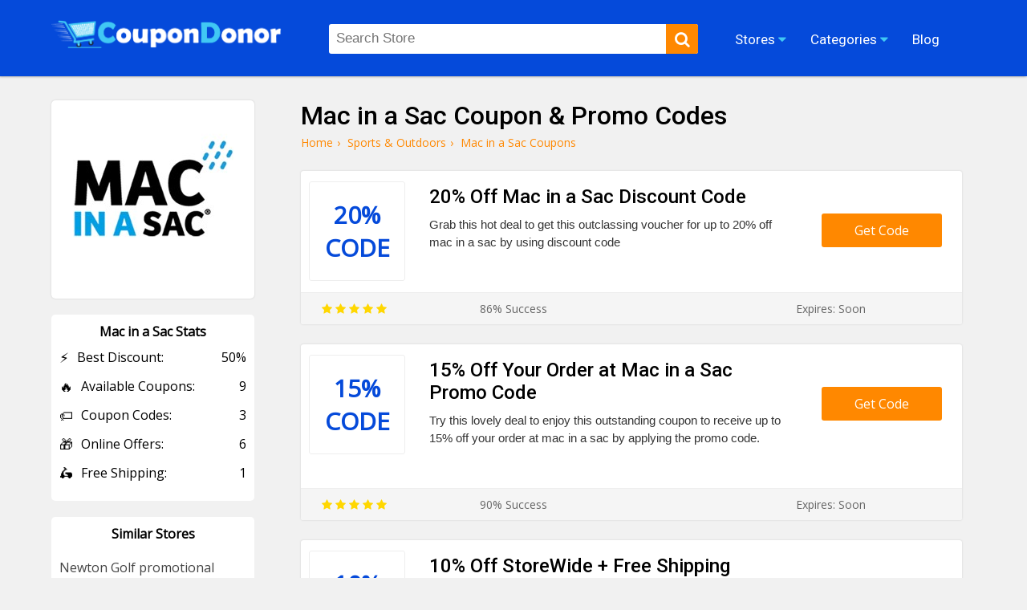

--- FILE ---
content_type: text/html; charset=UTF-8
request_url: https://coupondonor.com/coupons/mac-in-a-sac
body_size: 10590
content:
<!doctype html>
<html lang="en">
<head><meta http-equiv="Content-type" content="text/html;charset=UTF-8">
<title>50% Off Mac in a Sac Coupon Code, Deal, and Promo Codes</title>
<meta name="description" content="Save money on things you want with Mac in a Sac coupon code, deal, and promo codes for up to 50% off. Buy clothing, shoes, and more accessories." />
<link rel="canonical" href="https://coupondonor.com/coupons/mac-in-a-sac" />
<meta name="viewport" content="width=device-width,minimum-scale=1,initial-scale=1">
<link rel="shortcut icon" href="https://coupondonor.com/images/favicon.ico.png" type="image/x-icon">
<link rel="stylesheet" href="https://coupondonor.com/css/style.css" type="text/css">
<meta property="og:url" content="https://coupondonor.com/coupons/mac-in-a-sac" />
<meta property="og:type" content="website" />
<meta property="og:title" content="50% Off Mac in a Sac Coupon Code, Deal, and Promo Codes" />
<meta property="og:description" content="Save money on things you want with Mac in a Sac coupon code, deal, and promo codes for up to 50% off. Buy clothing, shoes, and more accessories." />
<meta property="og:image" content="https://coupondonor.com/images/stores/logo/1584-Mac in a Sac.jpg" alt="Mac in a Sac" />
<meta name="twitter:site" content="@CouponDonor"/>
<meta name="twitter:creator" content="@CouponDonor"/>
<meta name="twitter:hashtag" content="CouponDonor"/>
<meta name="twitter:card" content="summary"/>
<meta name="twitter:description" content="Save money on things you want with Mac in a Sac coupon code, deal, and promo codes for up to 50% off. Buy clothing, shoes, and more accessories."/>
<meta name="twitter:title" content="50% Off Mac in a Sac Coupon Code, Deal, and Promo Codes"/>
<meta name="twitter:image" content="https://coupondonor.com/images/stores/logo/1584-Mac in a Sac.jpg" alt="Mac in a Sac">
<meta name="robots" content="index, follow"><script type="application/ld+json">
{
  "@context": "https://schema.org",
  "@type": "Organization",
  "name": "CouponDonor",
  "alternateName": "Coupondonor.com",
  "url": "https://coupondonor.com/",
  "logo": "https://coupondonor.com/images/logo.png",
  "sameAs": [
    "https://www.facebook.com/coupondonorofficial/",
    "https://twitter.com/CouponDonor"
  ]
}
</script>
<style>
    .product-dec{ min-height:70px;}
</style>
</head>
<body>
<div class="bottom-header" id="header">
	<div class="row">
    <div class="site-logo">
      <a href="https://coupondonor.com/"><img src="https://coupondonor.com/images/logo.png" alt="CouponDonor"></a>
    </div>
    <div class="center-linked">
    	<ul class="nav nav-pills  hidden-xs">
  	  <li  class="menu-item menu-item-type-post_type menu-item-object-page droplist">
        <span>Stores <i class="fa fa-caret-down"></i>
            <ul>
                                <li><a href="https://coupondonor.com/stores">Coupons by Stores</a></li>
            </ul>
        </span></li>  
<li  class="menu-item menu-item-type-post_type menu-item-object-page droplist">
<span>Categories <i class="fa fa-caret-down"></i>
<ul>
<li><a href="https://coupondonor.com/categories">Coupons by Categories</a></li>
</ul>
</span></li>

        
  	    <li  class="menu-item menu-item-type-post_type menu-item-object-page">
        <a href="https://coupondonor.com/blogs"><span>Blog</span></a></li>
                
  	</ul>
    </div>
    <div class="searchbar" id="searching">
    	<div class="search-field">
    	<form method="post">
           <input type="text" id="search" name="sn" autocomplete="off" class="inputsearch search_query form-control search" 
           placeholder="Search Store"><button class="searchbtn" aria-label="search"><i class="fa fa-search"></i></button>
           <div class="clear"></div><div id="divResult" align="center"></div>
        </form>

      </div>
      
    </div>
   
    <div class="clear"></div>
    <div class="mobile-nav" onclick="myDropNav()"><i class="fa fa-bars"></i></div>
    <div class="mobile-srh" onclick="myDropSrh()"><i class="fa fa-search"></i></div>
  </div>
</div>
<ul id="menuasdad" class="nav navm-pills navm-pills hidden-xs">
    <li><a href="https://coupondonor.com/stores">Stores</a></li>
    <li><a href="https://coupondonor.com/categories">Categories</a></li>
    <li><a href="https://coupondonor.com/blogs">Blog</a></li>
</ul>    
<style>
    .valeicon{display:inline-block; position:absolute; z-index:100; width:90px; top:3px; right:1%; text-align:center;}
    .valeicon:before {
    content: "\f004";
    font-family: FontAwesome; color:red; font-size:90px; position:absolute; left:0; top:0px; z-index:-1;
    }
    .valeicon b{font-size:12px; color:#fff; display:block; margin-top:20px;}
    .valeicon i{font-size:12px; color:#fff; display:block; font-weight:bold; font-style: normal;}
    @media screen and (max-width: 1100px) {
       .valeicon{display:block; position:relative; z-index:100; 
       width:220px; top:0; right:0; text-align:center; margin:10px auto 20px auto;}
       .valeicon:before {font-size:30px;}
       .valeicon b{ margin:0 5px 0 30px;}
       .valeicon b , .valeicon i{ display:inline-block; color:red; font-size:15px;}
    }
</style>
 <script>
function myDropNav(){
  var dropx = document.getElementById("menuasdad");
if (dropx.style.display === "block") {
    dropx.style.display = "none";
  } else {
    dropx.style.display = "block";
  }
}
function myDropSrh(){
  var dropx = document.getElementById("searching");
if (dropx.style.display === "block") {
    dropx.style.display = "none";
  } else {
    dropx.style.display = "block";
  }
}
 </script>
<head> 
<meta name='ir-site-verification-token' value='1499260318'>
</head>
<head>
<meta name="partnerboostverifycode" content="32dc01246faccb7f5b3cad5016dd5033">
</head>





	<div class="storepage">
		<div class="row">
			<div class="col-md-7">
				<h1>Mac in a Sac Coupon & Promo Codes </h1>
				<ul class="bread-ul">
<li class="bread-li"><div><a href="https://coupondonor.com/"><span>Home</span></a>›</div></li>
<li class="bread-li"><div> <a href="https://coupondonor.com/categories/sports-outdoors"><span>Sports & Outdoors</span></a>›</div></li>
<li class="bread-li">Mac in a Sac  Coupons</li></ul>
<script type="application/ld+json">
{
  "@context": "https://schema.org/", 
  "@type": "BreadcrumbList", 
  "itemListElement": [{
    "@type": "ListItem", 
    "position": 1, 
    "name": "CouponDonor",
    "item": "https://coupondonor.com/"  
  },{
    "@type": "ListItem", 
    "position": 2, 
    "name": "Sports & Outdoors",
    "item": "https://coupondonor.com/categories/sports-outdoors"  
  }]
}
</script>
				<div class="product-50 box-shadow">
		          <div class="product-img">
		            <div class="cwrap">
		              <div class="txt"><span >20%</span> 
		              <span >
		                  Code</span></div>
		            </div>
		          </div>
		          <div class="product-detail">
		              <h2 class="product-title">20% Off Mac in a Sac Discount Code</h2>
		            <div class="product-dec">Grab this hot deal to get this outclassing voucher for up to 20% off mac in a sac by using discount code  </div>
		          </div>
		          <div class="ctabtn">
		          	<a href="https://coupondonor.com/redirect/1584/11175" rel="nofollow" onClick="window.open('https://coupondonor.com/coupons/mac-in-a-sac/11175','_blank');"><div class="clicktoreveal green">
		                      <div class="over"><span>Get Code</span></div>
		                      <div class="code"></div>
												</div></a>
		          </div>
		          <div class="clear"></div>
		          <div class="couponbtn-verify2">
		          	<div class="btv stars-rat"><i class="fa fa-star"></i> <i class="fa fa-star"></i> <i class="fa fa-star"></i> <i class="fa fa-star"></i> <i class="fa fa-star"></i></div>
		          	<div class="btv rattingvalue">86% Success <i class=""></i></div>
		          	<div class="btv verifiedicon"></div>
		          	<div class="btv expired-verify">Expires: Soon</div>
		          	</div>
		           
		        </div>
				<div class="product-50 box-shadow">
		          <div class="product-img">
		            <div class="cwrap">
		              <div class="txt"><span >15%</span> 
		              <span >
		                  Code</span></div>
		            </div>
		          </div>
		          <div class="product-detail">
		              <h2 class="product-title">15% Off Your Order at Mac in a Sac Promo Code</h2>
		            <div class="product-dec">Try this lovely deal to enjoy this outstanding coupon to receive up to 15% off your order at mac in a sac by applying the promo code. </div>
		          </div>
		          <div class="ctabtn">
		          	<a href="https://coupondonor.com/redirect/1584/11176" rel="nofollow" onClick="window.open('https://coupondonor.com/coupons/mac-in-a-sac/11176','_blank');"><div class="clicktoreveal green">
		                      <div class="over"><span>Get Code</span></div>
		                      <div class="code"></div>
												</div></a>
		          </div>
		          <div class="clear"></div>
		          <div class="couponbtn-verify2">
		          	<div class="btv stars-rat"><i class="fa fa-star"></i> <i class="fa fa-star"></i> <i class="fa fa-star"></i> <i class="fa fa-star"></i> <i class="fa fa-star"></i></div>
		          	<div class="btv rattingvalue">90% Success <i class=""></i></div>
		          	<div class="btv verifiedicon"></div>
		          	<div class="btv expired-verify">Expires: Soon</div>
		          	</div>
		           
		        </div>
				<div class="product-50 box-shadow">
		          <div class="product-img">
		            <div class="cwrap">
		              <div class="txt"><span >10%</span> 
		              <span >
		                  Code</span></div>
		            </div>
		          </div>
		          <div class="product-detail">
		              <h2 class="product-title">10% Off StoreWide + Free Shipping Voucher Code</h2>
		            <div class="product-dec">Redeem this surprising promo coupon to achieve up to 10% off storewide + free shipping with the help of a voucher code. </div>
		          </div>
		          <div class="ctabtn">
		          	<a href="https://coupondonor.com/redirect/1584/11177" rel="nofollow" onClick="window.open('https://coupondonor.com/coupons/mac-in-a-sac/11177','_blank');"><div class="clicktoreveal green">
		                      <div class="over"><span>Get Code</span></div>
		                      <div class="code"></div>
												</div></a>
		          </div>
		          <div class="clear"></div>
		          <div class="couponbtn-verify2">
		          	<div class="btv stars-rat"><i class="fa fa-star"></i> <i class="fa fa-star"></i> <i class="fa fa-star"></i> <i class="fa fa-star"></i> <i class="fa fa-star"></i></div>
		          	<div class="btv rattingvalue">78% Success <i class=""></i></div>
		          	<div class="btv verifiedicon"></div>
		          	<div class="btv expired-verify">Expires: Soon</div>
		          	</div>
		           
		        </div>
				<div class="product-50 box-shadow">
		          <div class="product-img">
		            <div class="cwrap">
		              <div class="txt"><span >50%</span> 
		              <span >
		                  Off</span></div>
		            </div>
		          </div>
		          <div class="product-detail">
		              <h2 class="product-title">Upto 50% Off Mac in a Sac Sale Items</h2>
		            <div class="product-dec">With this promotional deal, take this offer to gain up to 50% off mac in a sac sale items. Here you will see a huge collection of most attractive clothes. </div>
		          </div>
		          <div class="ctabtn">
		          	<a href="https://coupondonor.com/redirect/1584/11178" rel="nofollow" onClick="window.open('https://coupondonor.com/coupons/mac-in-a-sac/11178','_blank');"><div class="clicktoreveal green">
		                      <div class="over"><span>Get Deal</span></div>
		                      <div class="code"></div>
												</div></a>
		          </div>
		          <div class="clear"></div>
		          <div class="couponbtn-verify2">
		          	<div class="btv stars-rat"><i class="fa fa-star"></i> <i class="fa fa-star"></i> <i class="fa fa-star"></i> <i class="fa fa-star"></i> <i class="fa fa-star"></i></div>
		          	<div class="btv rattingvalue">62% Success <i class=""></i></div>
		          	<div class="btv verifiedicon"></div>
		          	<div class="btv expired-verify">Expires:  </div>
		          	</div>
		           
		        </div>
				<div class="product-50 box-shadow">
		          <div class="product-img">
		            <div class="cwrap">
		              <div class="txt"><span >£10</span> 
		              <span >
		                  Off</span></div>
		            </div>
		          </div>
		          <div class="product-detail">
		              <h2 class="product-title">Join Now & Get £10 off your first order</h2>
		            <div class="product-dec">Join Now & Get £10 off your first order with these unique ideas, marvelous tips, newly launched sales, magnificence promotions, and more vouchers. </div>
		          </div>
		          <div class="ctabtn">
		          	<a href="https://coupondonor.com/redirect/1584/150155" rel="nofollow" onClick="window.open('https://coupondonor.com/coupons/mac-in-a-sac/150155','_blank');"><div class="clicktoreveal green">
		                      <div class="over"><span>Get Deal</span></div>
		                      <div class="code"></div>
												</div></a>
		          </div>
		          <div class="clear"></div>
		          <div class="couponbtn-verify2">
		          	<div class="btv stars-rat"><i class="fa fa-star"></i> <i class="fa fa-star"></i> <i class="fa fa-star"></i> <i class="fa fa-star"></i> <i class="fa fa-star"></i></div>
		          	<div class="btv rattingvalue">74% Success <i class=""></i></div>
		          	<div class="btv verifiedicon"></div>
		          	<div class="btv expired-verify">Expires:  </div>
		          	</div>
		           
		        </div>
				<div class="product-50 box-shadow">
		          <div class="product-img">
		            <div class="cwrap">
		              <div class="txt"><span >Hot</span> 
		              <span >
		                  Offer</span></div>
		            </div>
		          </div>
		          <div class="product-detail">
		              <h2 class="product-title">Ladies Coats Starting From $16</h2>
		            <div class="product-dec">Take advantage of this fantastic promo voucher to enjoy ladies coats starting from $16. Enhance your personality by wearing these clothes. </div>
		          </div>
		          <div class="ctabtn">
		          	<a href="https://coupondonor.com/redirect/1584/11181" rel="nofollow" onClick="window.open('https://coupondonor.com/coupons/mac-in-a-sac/11181','_blank');"><div class="clicktoreveal green">
		                      <div class="over"><span>Get Deal</span></div>
		                      <div class="code"></div>
												</div></a>
		          </div>
		          <div class="clear"></div>
		          <div class="couponbtn-verify2">
		          	<div class="btv stars-rat"><i class="fa fa-star"></i> <i class="fa fa-star"></i> <i class="fa fa-star"></i> <i class="fa fa-star"></i> <i class="fa fa-star"></i></div>
		          	<div class="btv rattingvalue">81% Success <i class=""></i></div>
		          	<div class="btv verifiedicon"></div>
		          	<div class="btv expired-verify">Expires:  </div>
		          	</div>
		           
		        </div>
				<div class="product-50 box-shadow">
		          <div class="product-img">
		            <div class="cwrap">
		              <div class="txt"><span >Best</span> 
		              <span >
		                  Offer</span></div>
		            </div>
		          </div>
		          <div class="product-detail">
		              <h2 class="product-title">New Arrivals Starting From $19</h2>
		            <div class="product-dec">Avail your selves with this awesome promo deal to get low prices on new arrivals starting from $19. Spread your happiness by wearing these clothes. </div>
		          </div>
		          <div class="ctabtn">
		          	<a href="https://coupondonor.com/redirect/1584/11179" rel="nofollow" onClick="window.open('https://coupondonor.com/coupons/mac-in-a-sac/11179','_blank');"><div class="clicktoreveal green">
		                      <div class="over"><span>Get Deal</span></div>
		                      <div class="code"></div>
												</div></a>
		          </div>
		          <div class="clear"></div>
		          <div class="couponbtn-verify2">
		          	<div class="btv stars-rat"><i class="fa fa-star"></i> <i class="fa fa-star"></i> <i class="fa fa-star"></i> <i class="fa fa-star"></i> <i class="fa fa-star"></i></div>
		          	<div class="btv rattingvalue">87% Success <i class=""></i></div>
		          	<div class="btv verifiedicon"></div>
		          	<div class="btv expired-verify">Expires:  </div>
		          	</div>
		           
		        </div>
				<div class="product-50 box-shadow">
		          <div class="product-img">
		            <div class="cwrap">
		              <div class="txt"><span 		                    style="font-size:14px;">Special</span> 
		              <span >
		                  Offer</span></div>
		            </div>
		          </div>
		          <div class="product-detail">
		              <h2 class="product-title">Waterproof Packable Jacket For $19</h2>
		            <div class="product-dec">Now here you can get a waterproof packable jacket for $19 by using this special promo voucher. Here you will see a huge collection of wonderful clothes. </div>
		          </div>
		          <div class="ctabtn">
		          	<a href="https://coupondonor.com/redirect/1584/11180" rel="nofollow" onClick="window.open('https://coupondonor.com/coupons/mac-in-a-sac/11180','_blank');"><div class="clicktoreveal green">
		                      <div class="over"><span>Get Deal</span></div>
		                      <div class="code"></div>
												</div></a>
		          </div>
		          <div class="clear"></div>
		          <div class="couponbtn-verify2">
		          	<div class="btv stars-rat"><i class="fa fa-star"></i> <i class="fa fa-star"></i> <i class="fa fa-star"></i> <i class="fa fa-star"></i> <i class="fa fa-star"></i></div>
		          	<div class="btv rattingvalue">60% Success <i class=""></i></div>
		          	<div class="btv verifiedicon"></div>
		          	<div class="btv expired-verify">Expires:  </div>
		          	</div>
		           
		        </div>
				<div class="product-50 box-shadow">
		          <div class="product-img">
		            <div class="cwrap">
		              <div class="txt"><span 		                    style="font-size:14px;">Special</span> 
		              <span >
		                  Offer</span></div>
		            </div>
		          </div>
		          <div class="product-detail">
		              <h2 class="product-title">Kids Overtrousers For Just $7</h2>
		            <div class="product-dec">Look at this bewildering promo deal to enjoy an awesome price on kid's overtrousers for just $7. Explore affordable men's and women's clothing. </div>
		          </div>
		          <div class="ctabtn">
		          	<a href="https://coupondonor.com/redirect/1584/11182" rel="nofollow" onClick="window.open('https://coupondonor.com/coupons/mac-in-a-sac/11182','_blank');"><div class="clicktoreveal green">
		                      <div class="over"><span>Get Deal</span></div>
		                      <div class="code"></div>
												</div></a>
		          </div>
		          <div class="clear"></div>
		          <div class="couponbtn-verify2">
		          	<div class="btv stars-rat"><i class="fa fa-star"></i> <i class="fa fa-star"></i> <i class="fa fa-star"></i> <i class="fa fa-star"></i> <i class="fa fa-star"></i></div>
		          	<div class="btv rattingvalue">97% Success <i class=""></i></div>
		          	<div class="btv verifiedicon"></div>
		          	<div class="btv expired-verify">Expires: Soon</div>
		          	</div>
		           
		        </div>
<br />
<style>
    .stars-rat .fa{color:#FFD700;}
</style>
			</div>
			<div class="col-md-3">
			    
				<div class="branding box-shadow">
					<a href="https://coupondonor.com/redirect/1584" rel="nofollow" target="_blank"><img src="https://coupondonor.com/images/stores/logo/1584-Mac in a Sac.jpg" alt="Mac in a Sac" title="Mac in a Sac Coupon Codes and Deals"></a><br /><br />
					
				
				</div>
				<style>
				    .store-box-offer{ text-align:left;}
				    .store-box-offer .row-value{ margin-bottom:14px;}
				    .store-box-offer .row-value span{ display:inline-block; float:right;}
				    .store-box-offer i{ font-style:normal; margin-right:10px; font-size:17px; display:inline-block; float:left;}
				</style>
				<div class="sidebox">
        	<div class="h2">Mac in a Sac Stats</div>
        	<div class="store-box-offer">
					    <div class="row-value"><i>⚡</i> Best Discount: <span>50% </span></div>
					    <div class="row-value"><i>🔥</i> Available Coupons: <span>9</span></div>
					    <div class="row-value"><i>🏷️</i> Coupon Codes: <span>3</span></div>					    <div class="row-value"><i>🎁</i> Online Offers: <span>6</span></div>
					    <div class="row-value"><i>🛵</i> Free Shipping: <span>1</span></div>					    
					</div>
					        	</div>
										<div class="sidebox">
        	<div class="h2">Similar Stores</div>
        	          <div class="p-store-logo-1">
           <a href="https://coupondonor.com/coupons/newton-golf" style="display:block; text-align:left; border-bottom:1px solid #eee; padding:10px 0; font-size:14;">
               Newton Golf promotional codes</a>
          </div>
                  <div class="p-store-logo-1">
           <a href="https://coupondonor.com/coupons/montane" style="display:block; text-align:left; border-bottom:1px solid #eee; padding:10px 0; font-size:14;">
               Montane coupons</a>
          </div>
        <div class="clear"></div>          <div class="p-store-logo-1">
           <a href="https://coupondonor.com/coupons/aqua-outdoors" style="display:block; text-align:left; border-bottom:1px solid #eee; padding:10px 0; font-size:14;">
               Aqua Outdoors promo codes</a>
          </div>
                  <div class="p-store-logo-1">
           <a href="https://coupondonor.com/coupons/sports-events-365" style="display:block; text-align:left; border-bottom:1px solid #eee; padding:10px 0; font-size:14;">
               Sports Events 365 promo codes</a>
          </div>
        <div class="clear"></div>          <div class="p-store-logo-1">
           <a href="https://coupondonor.com/coupons/stadium-vagabond" style="display:block; text-align:left; border-bottom:1px solid #eee; padding:10px 0; font-size:14;">
               Stadium Vagabond coupons</a>
          </div>
                  <div class="p-store-logo-1">
           <a href="https://coupondonor.com/coupons/no-name-hockey" style="display:block; text-align:left; border-bottom:1px solid #eee; padding:10px 0; font-size:14;">
               No Name Hockey promotion codes</a>
          </div>
        <div class="clear"></div>          <div class="p-store-logo-1">
           <a href="https://coupondonor.com/coupons/next-round" style="display:block; text-align:left; border-bottom:1px solid #eee; padding:10px 0; font-size:14;">
               Next Round promotion codes</a>
          </div>
                  <div class="p-store-logo-1">
           <a href="https://coupondonor.com/coupons/cikada" style="display:block; text-align:left; border-bottom:1px solid #eee; padding:10px 0; font-size:14;">
               Cikada coupons</a>
          </div>
        <div class="clear"></div>          <div class="p-store-logo-1">
           <a href="https://coupondonor.com/coupons/gregory" style="display:block; text-align:left; border-bottom:1px solid #eee; padding:10px 0; font-size:14;">
               Gregory coupons</a>
          </div>
                  <div class="p-store-logo-1">
           <a href="https://coupondonor.com/coupons/kettlebell-kings" style="display:block; text-align:left; border-bottom:1px solid #eee; padding:10px 0; font-size:14;">
               Kettlebell Kings promo codes</a>
          </div>
        <div class="clear"></div>        	 			 
                    <div class="clear"></div>
        </div>
                <div class="sidebox">
        	<div class="feature-link mrtop52">
        	<div class="h2">Latest Stores</div>
            <ul>
                                 <li><a href="https://coupondonor.com/coupons/waggel" class="hvr-underline-from-left" title="Waggel coupon codes"><i class="fa fa-caret-right"></i> Waggel</a></li>
                <li><a href="https://coupondonor.com/coupons/designer-perfumes-4-u" class="hvr-underline-from-left" title="Designer Perfumes 4 U coupon codes"><i class="fa fa-caret-right"></i> Designer Perfumes 4 U</a></li>
                <li><a href="https://coupondonor.com/coupons/baja-bikes" class="hvr-underline-from-left" title="Baja Bikes EU discount codes"><i class="fa fa-caret-right"></i> Baja Bikes EU</a></li>
                <li><a href="https://coupondonor.com/coupons/numerologist" class="hvr-underline-from-left" title="Numerologist coupon codes"><i class="fa fa-caret-right"></i> Numerologist</a></li>
                <li><a href="https://coupondonor.com/coupons/about-you" class="hvr-underline-from-left" title="About You coupon codes"><i class="fa fa-caret-right"></i> About You</a></li>
                <li><a href="https://coupondonor.com/coupons/brickhouse-nutrition" class="hvr-underline-from-left" title="BrickHouse Nutrition promo codes"><i class="fa fa-caret-right"></i> BrickHouse Nutrition</a></li>
                <li><a href="https://coupondonor.com/coupons/husky-liners" class="hvr-underline-from-left" title="Husky Liners discount codes"><i class="fa fa-caret-right"></i> Husky Liners</a></li>
                <li><a href="https://coupondonor.com/coupons/the-beer-planet" class="hvr-underline-from-left" title="The Beer Planet discount codes"><i class="fa fa-caret-right"></i> The Beer Planet</a></li>
                <li><a href="https://coupondonor.com/coupons/green-motion" class="hvr-underline-from-left" title="Green Motion coupon codes"><i class="fa fa-caret-right"></i> Green Motion</a></li>
                <li><a href="https://coupondonor.com/coupons/babyshop" class="hvr-underline-from-left" title="Babyshop discount codes"><i class="fa fa-caret-right"></i> Babyshop</a></li>
               
              
                                 </ul>
        </div>
		</div> 
			<div class="clear"></div>
		</div>
	</div>
	<div class="clear"></div>
<div class="row">
	<div class="store-tags-list"><br />
    <h2 class="hh2">Latest Stores & Coupons Codes</h2>
						
						    				
				
			 <div class="top-store ">
    	<a href="https://coupondonor.com/coupons/teacherfucksteens"><div class="top-store-box">
        	<div class="top-store-logo">
            	<img src="https://coupondonor.com/images/stores/logo/teacherfucksteens.jpg" title="Teacher Fucks Teens" alt="Teacher Fucks Teens">
            </div>
            <div class="top-store-text">
            	<span class="name">Teacher Fucks Teens</span>
                <span class="noof">6 coupon codes</span>
            </div>
            <div class="clear"></div>
           
        </div></a> 
    </div>	
														
        				
				
			 <div class="top-store ">
    	<a href="https://coupondonor.com/coupons/stepsiblingscaught"><div class="top-store-box">
        	<div class="top-store-logo">
            	<img src="https://coupondonor.com/images/stores/logo/stepsiblingscaught.jpg" title="Step Siblings Caught" alt="Step Siblings Caught">
            </div>
            <div class="top-store-text">
            	<span class="name">Step Siblings Caught</span>
                <span class="noof">6 coupon codes</span>
            </div>
            <div class="clear"></div>
           
        </div></a> 
    </div>	
														
        				
				
			 <div class="top-store ">
    	<a href="https://coupondonor.com/coupons/princesscum"><div class="top-store-box">
        	<div class="top-store-logo">
            	<img src="https://coupondonor.com/images/stores/logo/princesscum.jpg" title="Princess Cum" alt="Princess Cum">
            </div>
            <div class="top-store-text">
            	<span class="name">Princess Cum</span>
                <span class="noof">6 coupon codes</span>
            </div>
            <div class="clear"></div>
           
        </div></a> 
    </div>	
														
        				
				
			 <div class="top-store mrgnone">
    	<a href="https://coupondonor.com/coupons/townofsins"><div class="top-store-box">
        	<div class="top-store-logo">
            	<img src="https://coupondonor.com/images/stores/logo/townofsins.jpg" title="Town of Sins" alt="Town of Sins">
            </div>
            <div class="top-store-text">
            	<span class="name">Town of Sins</span>
                <span class="noof">6 coupon codes</span>
            </div>
            <div class="clear"></div>
           
        </div></a> 
    </div>	
														
        													
				<div class="clear"></div>	
					</div>
</div>
<div class="clear"></div>
<style>
    .wc-50{ width:47%; margin-right:2%; padding:10px 1%; margin-bottom:20px; float:left; background:#fff; border-radius:5px;}
    .wc-img{ width:100px; float:left;}
    .wc-img img{ max-width:100%; border-radius:10px; border:1px solid #eee;}
    .wc-detail{ width:calc(100% - 120px); float:right;}
    .wc-detail p{ font-size:14px; color:#333; line-height:22px; margin-top:5px;}
    .wc-detail p a{ text-decoration:underline;}
    @media screen and (max-width: 800px) {
        .wc-50{ width:98%; margin-right:0%; padding:10px 1%;
    }
</style>
<div class="row"><br />
    <h2 class="hh2">Similar Coupons From Mac in a Sac Competitor Stores</h2>
<div class="wc-50 box-shadow" >
    <div class="wc-img">
               Low        Rate        </div>
    <div class="wc-detail">
        <h3>Gain The Low Rate On Ultimate Balance Boards – With Ball  </h3>
        <p>Hey, check out this fantastically magical coupon for 
you to Gain The Low Rate On Ultimate Balance Boards – With Ball. Grab this deal quickly before it's gone.  <a href="https://coupondonor.com/coupons/coolboard" title="see more CoolBoard promo codes">CoolBoard promo codes</a></p>
    </div><div class="clear"></div> 
</div><div class="wc-50 box-shadow" style="margin-right:0;">
    <div class="wc-img">
               Headwear        Products        </div>
    <div class="wc-detail">
        <h3>Get Headwear Products Only In €15,95</h3>
        <p>Here, you can get all types of sports equipment that are very useful in sports, like caps and hats. Get the voucher and explore more from here. <a href="https://coupondonor.com/coupons/engage-pickleball" title="see more Engage Pickleball promotion codes">Engage Pickleball promotion codes</a></p>
    </div><div class="clear"></div> 
</div><div class="clear"></div><div class="wc-50 box-shadow" >
    <div class="wc-img">
               Money Back        Guarantee        </div>
    <div class="wc-detail">
        <h3>Get 100% Money Back Guarantee From This Site</h3>
        <p>Just click and get a 100% money-back guarantee from this site. So, why are you still waiting? Hurry up! Grab the marvelous promo and get it. <a href="https://coupondonor.com/coupons/ticket-liquidator" title="see more Ticket Liquidator voucher codes">Ticket Liquidator voucher codes</a></p>
    </div><div class="clear"></div> 
</div><div class="wc-50 box-shadow" style="margin-right:0;">
    <div class="wc-img">
               BMX        Accessories        </div>
    <div class="wc-detail">
        <h3> Grab The Low Rate On BMX Accessories</h3>
        <p>Hurry up!!! What are you searching for? Make your personality good and attractive with this mind-blowing deal to grab The Low Rate On BMX Accessories. <a href="https://coupondonor.com/coupons/evolve-skateboards-au" title="see more Evolve Skateboards AU promo codes">Evolve Skateboards AU promo codes</a></p>
    </div><div class="clear"></div> 
</div><div class="clear"></div><div class="wc-50 box-shadow" >
    <div class="wc-img">
               At a        $37.99        </div>
    <div class="wc-detail">
        <h3>Gain The SIGNATURE Paddle At a $37.99</h3>
        <p>Hurry up! Don't miss out on this outstanding voucher on Gain The SIGNATURE Paddle at $37.99. Order it now & get your favorite products for play.
 <a href="https://coupondonor.com/coupons/amazin-aces" title="see more Amazin Aces promo codes">Amazin Aces promo codes</a></p>
    </div><div class="clear"></div> 
</div><div class="wc-50 box-shadow" style="margin-right:0;">
    <div class="wc-img">
               Cheap        Rate        </div>
    <div class="wc-detail">
        <h3>Get the Cheap Rate On TRACKER 11' Inflatable SUP</h3>
        <p>Why are you waiting here? Increase your life enjoyment with this fantastic deal to get the Cheap Rate On TRACKER 11' Inflatable SUP. Enjoy it now.




 <a href="https://coupondonor.com/coupons/jimmy-styks-us" title="see more Jimmy Styks US promo codes">Jimmy Styks US promo codes</a></p>
    </div><div class="clear"></div> 
</div><div class="clear"></div><div class="wc-50 box-shadow" >
    <div class="wc-img">
               Sapphire        Membership        </div>
    <div class="wc-detail">
        <h3>Obtain The Sapphire Membership – Horse Racing Tips</h3>
        <p>No more worries about high rates. The gain here is the mind-blowing offer to Sapphire Membership – Horse Racing Tips. So, don't miss this opportunity. <a href="https://coupondonor.com/coupons/one-stop-racing" title="see more One Stop Racing promo codes">One Stop Racing promo codes</a></p>
    </div><div class="clear"></div> 
</div><div class="wc-50 box-shadow" style="margin-right:0;">
    <div class="wc-img">
               Related Stock        Photos        </div>
    <div class="wc-detail">
        <h3>Get The 107 HD Golf Related Stock Photos</h3>
        <p>Good news! A lovely offer waiting for you? Just avail the voucher and Get The 107 HD Golf Related Stock Photos. Don't miss the golden chance.  <a href="https://coupondonor.com/coupons/107-hd-golf-photos" title="see more 107 HD Golf Photos promotional codes">107 HD Golf Photos promotional codes</a></p>
    </div><div class="clear"></div> 
</div><div class="clear"></div><div class="wc-50 box-shadow" >
    <div class="wc-img">
               Horse        Racing        </div>
    <div class="wc-detail">
        <h3>Get Watch Horse Racing Video At The Lowest Price </h3>
        <p>If you want to watch the horse racing video? So, you are on the right track. Attain the fantastic promo and get Watch Horse Racing  Video At The Lowest Price.  <a href="https://coupondonor.com/coupons/horse-racing-oracle" title="see more Horse Racing Oracle promotional codes">Horse Racing Oracle promotional codes</a></p>
    </div><div class="clear"></div> 
</div><div class="wc-50 box-shadow" style="margin-right:0;">
    <div class="wc-img">
               Boys        Hoodies        </div>
    <div class="wc-detail">
        <h3>Get Boys Hoodies At The Reasonable Price</h3>
        <p>If you want to hoodie for sports? So, you are the right tarck. you get the best and flexible hoodies on this site. Atatin fantastic promo and enjoy. <a href="https://coupondonor.com/coupons/kxk" title="see more KXK discount">KXK discount</a></p>
    </div><div class="clear"></div> 
</div><div class="clear"></div>  <div class="clear"></div>  
</div>
<style>
    .about-box-content{ overflow:hidden;}
    .about-box-content ul, .about-box-content ol{ padding-left:30px;}
</style>
<div style="background:#fff; margin-top:30px">
    <div class="row">
        	        	    
        
        <div class="faq-container">
            <div itemscope itemprop="mainEntity" itemtype="https://schema.org/Question">
        <h2 class="hh1">Mac in a Sac FAQs for its Services, Deals/Coupons</h2>     	<div class="faqslist collapsible" itemprop="name">
      <div class="questionmark"><span class="ion-help"></span></div>
      <h3 class="questiontext" id="order">How to use a Mac in a Sac coupon code?</h3>
      <div class="clear"></div>
    </div>
    <div class="content" itemscope itemprop="acceptedAnswer" itemtype="https://schema.org/Answer">
      <div itemprop="text">
          <p>Since coupon codes are the best way for the buyer to save money and get-hands on a diverse collection of products. So, to use the coupon code, you have to go through some simple steps:</p>
       <p><strong>Step 1 - Google search "Mac in a Sac Promo Code"</strong></p>
    <p>The first step is to type “promo code CouponDonor” on the Google search console. The search engine will show you different results but click on the link of Coupondonor.com</p>
    
    <p><strong>Step 2 - Discover the Right Coupon</strong></p>
    <p>The second step is to look for the right coupon. Do you want free shipping on products or a discount? Yes, there might be certain offers like you’re seeking a site wide discount or a deal of  Buy One Get One free on the Mac in a Sac from</p> CouponDonor.
    <p><strong>Step 3 - Win the Mac in a Sac Voucher</strong></p>
    <p>Multiple offers are hiding inside our website. These are further divided into codes and deals. To win the voucher code, simply click on “Reveal Code” which will be copied automatically to a clipboard of your gadget. To opt for our service deals, press the button “Got to Deal.”</p>
    <strong>Step 4 - Choose between Promo applications or avail other deal</strong>
    <p>To use a promo code:</p>
    <ul>
    <li>Head towards Mac in a Sac’s store </li>
    <li>Select your product according to your need</li>
    <li>Add your item to the shopping cart.</li> 
    <li>Then move to the checkout page, paste the copied deal in the box titled “promo code” or “discount code or “voucher code”.</li>
    <li>But to avail offer, the deals will activate automatically as you move to the website.</li>
    </ul>
    <p><strong>Have fun shopping with Discount</strong></p>
    <p>Once you perform all the initial steps, you can save your money while enjoying the discounts and have fun shopping at your favorite store.</p>
    <p><strong>How to share a Mac in a Sac coupon with CouponDonor?</strong></p>
    <p>Simply go to Google and write our website name on search console. There you will be able to see a page where you can submit the coupon. On that submission page, write any authentic deal/promo code of needed brand for the customers.
    CouponDonor appreciates the received contributions from potential customers and values their audience.</p>
    <p><strong>How do I get to know the authenticity and verification of every coupon code?</strong></p>
    <p>CouponDonor is one of the authentic platforms for purchasing that has set standards that enable us to maintain a certain level. Although, we can't assure proven 100% authenticity. But we can try our best to bring quality vouchers that you can easily access on the internet.</p></span> 
                </div>
    </div>
    <div class="faqslist collapsible" itemprop="name">
      <div class="questionmark"><span class="ion-help"></span></div>
      <h3 class="questiontext" id="order">What is Mac in a Sac?</h3>
      <div class="clear"></div>
    </div>
    <div class="content" itemscope itemprop="acceptedAnswer" itemtype="https://schema.org/Answer">
      <div itemprop="text"><p>Mac in a Sac is one of the prominent brands all over the world market. You can find one of the finest catalogs providing quality products. Also, here in Mac in a Sac's store, you can avail the best discount offers from Coupondonor.com</p> 
                </div>
    </div>
    
    <div class="faqslist collapsible" itemprop="name">
      <div class="questionmark"><span class="ion-help"></span></div>
      <h3 class="questiontext" id="order">What is Mac in a Sac's free shipping customer policy?</h3>
      <div class="clear"></div>
    </div>
    <div class="content" itemscope itemprop="acceptedAnswer" itemtype="https://schema.org/Answer">
      <div itemprop="text">
          <p>All companies have varying customer policies in terms of free shipping. When you place an order of specific products from the store, probably there are chances that you will gain the benefit of free shipping.</p>
     </div>
    </div>
    
        <div class="faqslist collapsible" itemprop="name">
      <div class="questionmark"><span class="ion-help"></span></div>
      <h3 class="questiontext" id="order">What will be the estimated saved amount by using discount coupons on the product of Mac in a Sac?</h3>
      <div class="clear"></div>
    </div>
    <div class="content" itemscope itemprop="acceptedAnswer" itemtype="https://schema.org/Answer">
      <div itemprop="text">
          <p>Best discount offered code will allow you to save 10% to 90% in the current period.
    CouponDonor provided you these discounts when you click on reveal code.</p>
     </div>
    </div>
    
    
    <div class="faqslist collapsible" itemprop="name">
      <div class="questionmark"><span class="ion-help"></span></div>
      <h3 class="questiontext" id="order">When has Mac in a Sac added its latest coupon code?</h3>
      <div class="clear"></div>
    </div>
    <div class="content" itemscope itemprop="acceptedAnswer" itemtype="https://schema.org/Answer">
      <div itemprop="text"><p>It was recently updated as "up to 85% discount on Site wide Mac in a Sac promo Code". Our team will strive for the best, and most advance offers from this shop. Now you can add this page to your favorites and bookmark it to get updated offers.</p>
                </div>
    </div>
    <div class="faqslist collapsible" itemprop="name">
      <div class="questionmark"><span class="ion-help"></span></div>
      <h3 class="questiontext" id="order">Where can I connect with Coupon Donor?</h3>
      <div class="clear"></div>
    </div>
    <div class="content" itemscope itemprop="acceptedAnswer" itemtype="https://schema.org/Answer">
      <div itemprop="text"><p>You can connect with us and provide your feedback on Coupondonor.com that will help us to improve our service. You can even ask questions related to Mac in a Sac products or any other query relevant to coupon or promotional offers. To <a href="https://coupondonor.com/contact" style="color:blue;">contact us</a>, simply fill the form. We would love to hear any kind of suggestion and appreciate your response on our website.</p>
                </div>
  
  
                
                
    </div>
    
        
    
    </div>
        </div>    
        
        
        
    </div>
</div>
<footer id="store-footer" class="store-footer-one">
            <div class="footer-newsletter">
                <div class="container">
                    <div class="row">
                        <div class="col-md-5fn">
                            <h2 class="simple-heading"><span>SIGN UP FOR OUR PROMOTIONS</span></h2>
                            <div id="cerr"></div>
                            <form>
                                <input type="text" placeholder="First Name">
                                <input type="email" placeholder="Email Address" class="email" id="subscribe-filed" autocomplete="off" name="email" value="example@mail.com" onFocus="if (this.value == 'example@mail.com') {this.value = '';}" onBlur="if (this.value == '') {this.value = 'example@mail.com';}">
                                <div class="clear clearfix"></div>
                                <p>Get Promo Codes and Online Deals delivered straight to your inbox</p>
                                <input type="button" value="Subscribe" onclick="requestSubscribe()">
                            </form>
                            <div class="clear"></div>
                        </div>
                        <div class="footer-widget">
                            
                                            <div class="widget">
                        <h2 class="footer-heading">Seasonals Offers</h2>
                        <ul class="footer-links">
                            <li><a href="https://coupondonor.com/black-friday" title="Black Friday Deals">Black Friday Coupons</a> </li>
                            <li><a href="https://coupondonor.com/cyber-monday" title="Cyber Monday Deals">Cyber Monday Deals</a> </li>
                            <li><a href="https://coupondonor.com/christmas" title="Christmas Deals">Christmas Sales 2025</a> </li>
                            <li><a href="https://coupondonor.com/new-year" title="New Year Deals">New Year Promos 2025</a> </li>
                        </ul>
                    </div>	                    
                    <div class="widget">
                        <h2 class="footer-heading">Browse By</h2>
                        <ul class="footer-links">
                            <li><a href="https://coupondonor.com/categories" title="Categories">Categories</a> </li>
                            <li><a href="https://coupondonor.com/stores" title="Stores">Stores</a> </li>
                                                        <li><a href="https://coupondonor.com/contact" title="Contact Us">Contact Us</a> </li>
                            <li><a href="https://coupondonor.com/contact" title="Terms and conditions">Terms Of Use</a> </li>
                        </ul>
                    </div>
                    <div class="widget">
                        <h2 class="footer-heading">Connect</h2>
                        <ul class="footer-links">
                            <li><a href="https://www.facebook.com/coupondonorofficial/" title="Facebook">Facebook</a> </li>
                            <li><a href="https://www.pinterest.com/coupondonor/" title="Pinterest">Pinterest</a> </li>
                            <li><a href="https://www.instagram.com/coupondonor/" title="Instagram">Instagram</a> </li>
                            <li><a href="https://twitter.com/CouponDonor" title="Twitter">Twitter</a> </li>
                        </ul>
                    </div>
                    <div class="widget">
                        <h2 class="footer-heading">About</h2>
                        <ul class="footer-links">
                            <li><a href="https://coupondonor.com/about" title="About Us">About Us</a> </li>
                            <li><a href="https://coupondonor.com/blogs" title="Blog">Blog</a> </li>
                            <li><a href="https://coupondonor.com/privacy-policy" title="Privacy Policy">Privacy Policy</a> </li>
                            <li><a href="https://coupondonor.com/how-to-use-coupon" title="How to Use Coupon">How to Use Coupon</a> </li>
                            
                        </ul>
                    </div>

                    <div class="clear"></div>
                </div>
                        </div>
                    </div>
                </div>

            <div class="clear"></div>
<style>
    .footer-widget .widget {
    float: right;
    width: 25%;
    padding: 0px 0px 0px 0;
    margin: 0px 0px 0;
}
.footer-links li a {
    color: #ffffff;
    font-size: 14px;
     white-space: nowrap;
  overflow: hidden;
  text-overflow: ellipsis;
  margin:5px 0; display:block;
}
@media screen and (max-width: 800px) {
        .footer-widget .widget {
   
    width: 50%;
    
}
}
</style>
            <div class="copyright">
                <div align="center" style="color:#fff; border-top:0px solid rgba(255,255,255,0.1); padding-top:15px; padding-bottom:10px; margin-top:30px;"><p>© 2025 <a href="https://coupondonor.com/" style="color:#fff;">CouponDonor</a> - All Rights Are Reserved.</p></div>
                            </div>
            <meta name="linkbuxverifycode" content="32dc01246faccb7f5b3cad5016dd5033" />

        </footer>
<script src="https://coupondonor.com/js/jquery.js"></script>
<script src="https://coupondonor.com/js/function.js"></script>
<script async src="https://www.googletagmanager.com/gtag/js?id=UA-180686860-1"></script>
<script>
  window.dataLayer = window.dataLayer || [];
  function gtag(){dataLayer.push(arguments);}
  gtag('js', new Date());

  gtag('config', 'UA-180686860-1');
</script>
<!-- Google tag (gtag.js) -->
<script async src="https://www.googletagmanager.com/gtag/js?id=AW-17683394928">
</script>
<script>
  window.dataLayer = window.dataLayer || [];
  function gtag(){dataLayer.push(arguments);}
  gtag('js', new Date());
 
  gtag('config', 'AW-17683394928');
</script>
<script>
function gtag_report_conversion(url) {
  var callback = function () {
    if (typeof(url) != 'undefined') {
      window.location = url;
    }
  };
  gtag('event', 'conversion', {
      'send_to': 'AW-17683394928/JVVzCO3Z5rQbEPDijPBB',
      'value': 1.0,
      'currency': 'PKR',
      'event_callback': callback
  });
  return false;
}
</script><script type="text/javascript"> (function() { var css = document.createElement('link'); css.href = '//maxcdn.bootstrapcdn.com/font-awesome/4.4.0/css/font-awesome.min.css'; css.rel = 'stylesheet'; css.type = 'text/css'; document.getElementsByTagName('head')[0].appendChild(css); })(); </script> 

<script>
    var coll = document.getElementsByClassName("collapsible");
    var i;for (i = 0; i < coll.length; i++) { 
        coll[i].addEventListener("click", function() {
        this.classList.toggle("active");
        var content = this.nextElementSibling; 
        if (content.style.maxHeight){  
            content.style.maxHeight = null;
            content.style.padding = "0px";
} else { 
    content.style.maxHeight = content.scrollHeight + "px";
    content.style.padding = "20px";
    
} });
}
</script>
 <script>
    !function(window){
  var $q = function(q, res){
        if (document.querySelectorAll) {
          res = document.querySelectorAll(q);
        } else {
          var d=document
            , a=d.styleSheets[0] || d.createStyleSheet();
          a.addRule(q,'f:b');
          for(var l=d.all,b=0,c=[],f=l.length;b<f;b++)
            l[b].currentStyle.f && c.push(l[b]);

          a.removeRule(0);
          res = c;
        }
        return res;
      }
    , addEventListener = function(evt, fn){
        window.addEventListener
          ? this.addEventListener(evt, fn, false)
          : (window.attachEvent)
            ? this.attachEvent('on' + evt, fn)
            : this['on' + evt] = fn;
      }
    , _has = function(obj, key) {
        return Object.prototype.hasOwnProperty.call(obj, key);
      }
    ;

  function loadImage (el, fn) {
    var img = new Image()
      , src = el.getAttribute('data-src');
    img.onload = function() {
      if (!! el.parent)
        el.parent.replaceChild(img, el)
      else
        el.src = src;

      fn? fn() : null;
    }
    img.src = src;
  }

  function elementInViewport(el) {
    var rect = el.getBoundingClientRect()

    return (
       rect.top    >= 0
    && rect.left   >= 0
    && rect.top <= (window.innerHeight || document.documentElement.clientHeight)
    )
  }

    var images = new Array()
      , query = $q('img.lazy')
      , processScroll = function(){
          for (var i = 0; i < images.length; i++) {
            if (elementInViewport(images[i])) {
              loadImage(images[i], function () {
                images.splice(i, i);
              });
            }
          };
        }
      ;
    // Array.prototype.slice.call is not callable under our lovely IE8 
    for (var i = 0; i < query.length; i++) {
      images.push(query[i]);
    };

    processScroll();
    addEventListener('scroll',processScroll);

}(this);
</script>
<script defer src="https://static.cloudflareinsights.com/beacon.min.js/vcd15cbe7772f49c399c6a5babf22c1241717689176015" integrity="sha512-ZpsOmlRQV6y907TI0dKBHq9Md29nnaEIPlkf84rnaERnq6zvWvPUqr2ft8M1aS28oN72PdrCzSjY4U6VaAw1EQ==" data-cf-beacon='{"version":"2024.11.0","token":"863881f9a48d4862b2c60a5942e44680","r":1,"server_timing":{"name":{"cfCacheStatus":true,"cfEdge":true,"cfExtPri":true,"cfL4":true,"cfOrigin":true,"cfSpeedBrain":true},"location_startswith":null}}' crossorigin="anonymous"></script>
</body>
</html>